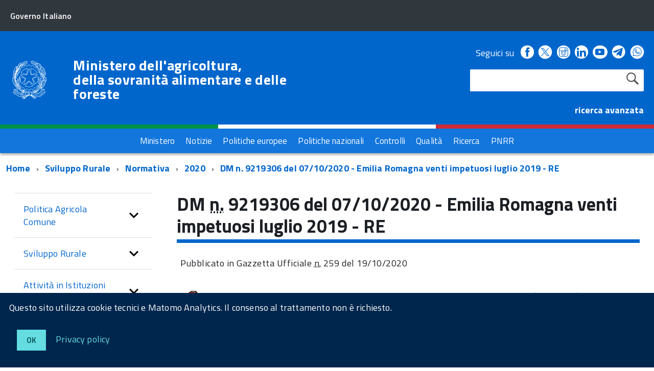

--- FILE ---
content_type: text/html; charset=ISO-8859-1
request_url: https://www.masaf.gov.it/flex/cm/pages/ServeBLOB.php/L/IT/IDPagina/16124
body_size: 9682
content:
<!DOCTYPE html>
<!--[if IE 8]><html class="no-js ie89 ie8" lang="it"><![endif]-->
<!--[if IE 9]><html class="no-js ie89 ie9" lang="it"><![endif]-->
<!--[if (gte IE 9)|!(IE)]><!-->
<html class="no-js" lang="it">
<!--<![endif]-->
<head>
<!--

		FlexCMP - Digital Experience Platform (DXP)
		v. 7.9.07 - 2024
		(c) 2000-2024 Deda Digital s.r.l. - Bologna, Italy - www.flexcmp.com - www.deda.digital
	-->
		<meta name='generator' content='FlexCMP - www.flexcmp.com' />
	

	<meta http-equiv="Content-Type" content="text/html; charset=utf-8" />
	<meta http-equiv="x-ua-compatible" content="ie=edge">
	<meta name="viewport" content="width=device-width, initial-scale=1">

	<!-- <link rel="preload" href="/flex/TemplatesUSR/Site/IT/script/IWT.min.js" as="script"> -->
	<!--
	In alternativa a WebFontLoader Ã¨ possibile caricare il font direttamente da Google
	  <link href='//fonts.googleapis.com/css?family=Titillium+Web:400,400italic,700,' rel='stylesheet' type='text/css' />
	o dal repository locale (src/fonts)
	-->
  
	<script type="text/javascript">
		WebFontConfig = {
		  google: {
			families: ['Titillium+Web:300,400,600,700,400italic:latin']
		  }
		};
		(function() {
		  var wf = document.createElement('script');
		  wf.src = '/flex/TemplatesUSR/Site/IT/script/webfont.js';
		  wf.type = 'text/javascript';
		  wf.async = 'true';
		  var s = document.getElementsByTagName('script')[0];
		  s.parentNode.insertBefore(wf, s);
		})();
	</script>
	
	<link rel="stylesheet" href="https://maxcdn.bootstrapcdn.com/bootstrap/3.3.7/css/bootstrap.min.css" >
	
	<!-- include HTML5shim per Explorer 8 -->
	<script src="/flex/TemplatesUSR/Site/IT/script/modernizr.js"></script>
	<script src="/flex/TemplatesUSR/Site/IT/script/jquery.min.js"></script>
<!--	
	<script>
		$(window).load(function () {
			
			// Caricamento HomePage Tabs
			$.getScript( "/flex/TemplatesUSR/Site/IT/script/easy-responsive-tabs.js", function( data, textStatus, jqxhr ) {
				console.log( data ); // Data returned
				console.log( textStatus ); // Success
				console.log( jqxhr.status ); // 200
				console.log( "Load was performed." );
				$('#verticalTabNews').easyResponsiveTabs({
					type: 'vertical',
					width: 'auto',
					fit: true
				});
				$('#verticalTab').easyResponsiveTabs({
					type: 'vertical',
					width: 'auto',
					fit: true
				});
			});
			
			// Espande il menu se una voce Ã¨ selezionata
			$("#sottomenuNav .LIStrong").attr("aria-expanded","true");
			
			// SOTTOMENU Responsive
			var $window = $(window);
			function checkWidth() {
				var windowsize = $window.width();
				if (windowsize < 976) {
					$("#sottomenuNav").detach().appendTo("#sottomenu .Offcanvas-content")
				} else {
					$("#sottomenuNav").detach().appendTo("#colMenuSx .sottomenuDiv")
				}
			}
			checkWidth();
			$(window).resize(checkWidth);
			
		});
	</script>	-->

	<!-- favicon schede browser -->
	<link rel="icon" href="/flex/TemplatesUSR/Site/IT/images/favicon_stellone.ico">	

	<link media="all" rel="stylesheet" href="/flex/TemplatesUSR/Site/IT/css/build.css">
	<link media="all" rel="stylesheet" href="/flex/TemplatesUSR/Site/IT/css/font.css">
	
	<!-- css che sovrascrive le classi Agid e aggiunge nuove classi-->
	<link media="all" rel="stylesheet" href="/flex/TemplatesUSR/Site/IT/css/mipaaf.css">
	
	<!-- css di Agrometeorologia -->
	<link media="all" rel="stylesheet" href="/flex/TemplatesUSR/Site/IT/css/Agrometeorologia.css">
	
	<!-- css per i TAB in homepage -->
	<link media="all" rel="stylesheet" href="/flex/TemplatesUSR/Site/IT/css/easy-responsive-tabs.css">

 	<!-- START INDEX --><title>Masaf - DM n. 9219306 del 07/10/2020 - Emilia Romagna venti impetuosi luglio 2019 - RE</title><!-- STOP INDEX -->

	
<!-- Matomo -->
<script>
  var _paq = window._paq = window._paq || [];
  /* tracker methods like "setCustomDimension" should be called before "trackPageView" */
  _paq.push(['trackPageView']);
  _paq.push(['enableLinkTracking']);
  (function() {
    var u="https://ingestion.webanalytics.italia.it/";
    _paq.push(['setTrackerUrl', u+'matomo.php']);
    _paq.push(['setSiteId', '12534']);
    var d=document, g=d.createElement('script'), s=d.getElementsByTagName('script')[0];
    g.async=true; g.src=u+'matomo.js'; s.parentNode.insertBefore(g,s);
  })();
</script>
<!-- End Matomo Code -->
  

<!-- Global site tag (gtag.js) - Google Analytics -->
<!-- <script async src="https://www.googletagmanager.com/gtag/js?id=G-NY2RX1P4TT"></script>  -->
<!-- <script>
  window.dataLayer = window.dataLayer || [];
  function gtag(){dataLayer.push(arguments);}
  gtag('js', new Date());

  gtag('config', 'G-NY2RX1P4TT');
</script> -->
<!-- Google Tag Manager -->
<!-- <script>(function(w,d,s,l,i){w[l]=w[l]||[];w[l].push({'gtm.start':
new Date().getTime(),event:'gtm.js'});var f=d.getElementsByTagName(s)[0],
j=d.createElement(s),dl=l!='dataLayer'?'&l='+l:'';j.async=true;j.src=
'https://www.googletagmanager.com/gtm.js?id='+i+dl;f.parentNode.insertBefore(j,f);
})(window,document,'script','dataLayer','GTM-TVMPSQS');</script> -->
<!-- End Google Tag Manager -->
<link rel='canonical' href='flex/cm/pages/ServeBLOB.php/L/IT/IDPagina/16124' />
<link rel='alternate' href='flex/cm/pages/ServeBLOB.php/L/IT/IDPagina/16124' hreflang='it' />
<meta property="og:title" content="DM n. 9219306 del 07/10/2020 - Emilia Romagna venti impetuosi luglio 2019 - RE" />
<meta property="og:type" content="article" />
<meta property="og:url" content="https://www.masaf.gov.it/flex/cm/pages/ServeBLOB.php/L/IT/IDPagina/16124" />
<meta property="og:site_name" content="www.masaf.gov.it" />
<meta property="og:description" content=" " />
<meta name="twitter:card" content="summary" />
<meta name="twitter:site" content="www.masaf.gov.it" />
<meta name="twitter:creator" content="FlexCMP" />
<meta name="twitter:title" content="DM n. 9219306 del 07/10/2020 - Emilia Romagna venti impetuosi luglio 2019 - RE" />
<meta name="twitter:description" content=" " />

</head>

<body class="t-Pac fx-idp-16124 fx-cl-80040 fx-cl-21300 fx-cl-21400 fx-cl-21041 fx-cl-21050 fx-cl-21955 fx-cl-91100 fx-cl-94010 mac chrome vma-131 vmi-0">

    <!-- Google Tag Manager (noscript) -->
<noscript><iframe src="https://www.googletagmanager.com/ns.html?id=GTM-TVMPSQS"
height="0" width="0" style="display:none;visibility:hidden"></iframe></noscript>
<!-- End Google Tag Manager (noscript) -->
    <div id="cookie-bar" class="CookieBar js-CookieBar u-background-95 u-padding-r-all" aria-hidden="true">
      <p class="u-color-white u-text-r-xs u-lineHeight-m u-padding-r-bottom">Questo sito utilizza cookie tecnici e Matomo Analytics. Il consenso al trattamento non &egrave richiesto.
      </p>
      <p>
        <button class="Button Button--default u-text-r-xxs js-cookieBarAccept u-inlineBlock u-margin-r-all">Ok</button>
        <a href="/flex/cm/pages/ServeBLOB.php/L/IT/IDPagina/5911#Cookie" class="u-text-r-xs u-color-teal-50">Privacy policy</a>
      </p>
    </div>
    
        <ul class="Skiplinks js-fr-bypasslinks u-hiddenPrint">
      <li><a href="#CorpoPagina">Vai al contenuto</a></li>
      <li><a href="#sottomenuNav">Vai al menu di sezione</a></li>      
      <li><a href="#menu" class="js-fr-offcanvas-open" aria-controls="menu" aria-label="Vai al menu principale" title="Vai al menu principale">Vai al menu principale</a></li>
      <li><a href="#main">Vai al percorso di navigazione</a></li>
    </ul>
	
	<!-- TESTATA  -->
	
<header class="Header Headroom--fixed js-Headroom u-hiddenPrint">

	<div class="Header-banner ">
		<div class="Header-owner Headroom-hideme ">
		  <a href="http://www.governo.it/"><span>Governo Italiano</span></a>
		  
		</div>
	  </div>
	
	  <div class="Header-navbar ">
		<div class="u-layout-wide Grid Grid--alignMiddle u-layoutCenter">
		  <div class="Header-logo Grid-cell" aria-hidden="true">
			<a href="https://www.masaf.gov.it/flex/cm/pages/ServeBLOB.php/L/IT/IDPagina/202" tabindex="-1">
			  <img src="/flex/TemplatesUSR/Site/IT/images/logo75.svg" alt="logo repubblica">
			</a>
		  </div>
	
		  <div class="Header-title Grid-cell">
			<h1 class="Header-titleLink">
			  <a href="https://www.masaf.gov.it/flex/cm/pages/ServeBLOB.php/L/IT/IDPagina/202">
				Ministero dell'agricoltura,<br />
				della sovranit&agrave; alimentare e delle foreste
			  </a>
			</h1>
		  </div>
	
		  <div class="Header-searchTrigger Grid-cell">
			<button aria-controls="header-search" class="js-Header-search-trigger Icon Icon-search "
			  title="attiva il form di ricerca" aria-label="attiva il form di ricerca" aria-hidden="false">
			</button>
			<button aria-controls="header-search" class="js-Header-search-trigger Icon Icon-close u-hidden "
			  title="disattiva il form di ricerca" aria-label="disattiva il form di ricerca" aria-hidden="true">
			</button>
		  </div>
		  
	
		  <!-- SOCIAL -->
		  <div class="Header-utils Grid-cell">
			<div class="Header-social Headroom-hideme">
			  <p>Seguici su</p>
			  <ul class="Header-socialIcons">
				
				<li><a href="https://www.facebook.com/Masafsocial" title="Facebook - Link esterno"><span class="Icon-facebook"></span>
				<span class="u-hiddenVisually">Facebook</span></a></li>
				
				<!-- <li><a href="https://twitter.com/socialmasaf" title="Twitter - Link esterno"><span class="Icon-twitter"></span>
				<span class="u-hiddenVisually">Twitter</span></a></li> -->
				
		<!-- Da mipaaf.css - PER INSERIRE L'ICONA DI TWITTER-X -->
				<li><a href="https://x.com/socialmasaf" title="X - Link esterno"><span class="twitter-x_header"></span>
				<span class="u-hiddenVisually">X</span></a></li>
				
				<li><a href="https://www.instagram.com/masafsocial" title="Instagram - Link esterno"><span class="Icon-instagram"></span>
				<span class="u-hiddenVisually">Instagram</span></a></li>
				
				<li><a href="https://it.linkedin.com/company/masaf" title="Linkedin - Link esterno"><span class="Icon-linkedin"></span>
				<span class="u-hiddenVisually">Linkedin</span></a></li>
				
				<li><a href="https://www.youtube.com/user/Mipaaf" title="Youtube - Link esterno"><span class="Icon-youtube"></span>
				<span class="u-hiddenVisually">Youtube</span></a></li>
				
		<!-- Da mipaaf.css - PER INSERIRE L'ICONA DI TELEGRAM -->
				<li><a href="https://t.me/MIPAAF" title="Telegram - Link esterno"><span class="telegram_header"></span>
				<span class="u-hiddenVisually">Telegram</span></a></li>
				
		<!-- Da mipaaf.css - PER INSERIRE L'ICONA DI WHATSAPP -->
				<li><a href="https://www.whatsapp.com/channel/0029Va81clcAInPquHa8Ek1N" title="Whatsapp - Link esterno"><span class="whatsapp_header"></span>
				<span class="u-hiddenVisually">Whatsapp</span></a></li>				
				
		<!-- Dal CSS online di font-awesome (richiamato in HeaderPagina.txt) utilizzo le classi "fa fa-telegram" 
					PER INSERIRE L'ICONA DI TELEGRAM -->
			<!--<li><a href="https://t.me/MIPAAF" title="Telegram - Sito esterno"><span class="fa fa-telegram" style="font-size:2.6rem!important;color:white"></span>
				<span class="u-hiddenVisually">Telegram</span></a></li>-->
				
			<!--<li><a href="http://www.slideshare.net/MipaafSocial" title="Slideshare - Sito esterno"><span class="Icon-slideshare"></span>
				<span class="u-hiddenVisually">Slideshare</span></a></li>-->
			  
			  </ul>
			</div>
			
			
			<!-- RICERCA -->
			<div class="Header-search" id="header-search">
				
<form id='F1'  method='post' action='https://www.masaf.gov.it/flex/cm/FixedPages/Common/Search.v3.php/L/IT/s/1' enctype='multipart/form-data'>
    <div id="search" class="Form-field Form-field--withPlaceholder Grid u-background-white u-color-grey-30 u-borderRadius-s"> 
        <label title="Cerca nel sito" for="text" class="GoAway" accesskey="R">Cerca</label>
        <input type='text' id='text' name='text' value='' maxlength='40' class='Input Form-input Form-input--ultraLean Grid-cell u-sizeFill u-text-r-s u-color-black u-text-r-xs u-borderRadius-s' />
        <input type='submit' id='btnOK' name='btnOK' value='Cerca'  class='Submit cerca'/>
         <input type='hidden' id='mime' name='mime' value='text/html' />
	<div class="clear">&nbsp;</div>
    </div> 

<div><input type='hidden' name='HaveDataF1' id='HaveDataF1' value='1' /></div>

</form>

			</div>
			   <strong>
				<a href="/flex/cm/FixedPages/Common/Search.v3.php/L/IT/s/2" style="color:#FFFFFF" alt="">ricerca avanzata</a>			
			  </strong>
		
		  </div>
	
		
		
		  <div class="Header-toggle Grid-cell">
			<a class="Hamburger-toggleContainer js-fr-offcanvas-open u-nojsDisplayInlineBlock u-lg-hidden u-md-hidden" href="#menu"
			  aria-controls="menu" aria-label="accedi al menu" title="accedi al menu">
			  <span class="Hamburger-toggle" role="presentation"></span>
			  <span class="Header-toggleText" role="presentation">Menu</span>
			</a>
		  </div>
	
		</div>
	  </div>
	  <!-- Header-navbar -->
	
	<!-- Bandiera italiana -->
	<div class="flag_container clearfix">
        <div class="green clearfix"></div>
        <div class="white clearfix"></div>
        <div class="red clearfix"></div>
    </div>
	
		<!-- MENU ORIZZONTALE -->
		<div class="Headroom-hideme2 u-textCenter u-hidden u-sm-hidden u-md-block u-lg-block" >
			
			<nav class="menuOrizzontale u-background-40">
			<h2 class="u-hiddenVisually">Menu</h2>
			
<ol>
<li><a href='https://www.masaf.gov.it/flex/cm/pages/ServeBLOB.php/L/IT/IDPagina/8' title='' ><span>Ministero</span></a></li>
<li><a href='https://www.masaf.gov.it/flex/cm/pages/ServeBLOB.php/L/IT/IDPagina/9' title='' ><span>Notizie</span></a></li>
<li><a href='https://www.masaf.gov.it/flex/cm/pages/ServeBLOB.php/L/IT/IDPagina/7679' title='' ><span>Politiche europee</span></a></li>
<li><a href='https://www.masaf.gov.it/flex/cm/pages/ServeBLOB.php/L/IT/IDPagina/7681' title='' ><span>Politiche nazionali</span></a></li>
<li><a href='https://www.masaf.gov.it/flex/cm/pages/ServeBLOB.php/L/IT/IDPagina/7683' title='' ><span>Controlli</span></a></li>
<li><a href='https://www.masaf.gov.it/flex/cm/pages/ServeBLOB.php/L/IT/IDPagina/309' title='' ><span>Qualit&agrave;</span></a></li>
<li><a href='https://www.masaf.gov.it/flex/cm/pages/ServeBLOB.php/L/IT/IDPagina/9064' title='' ><span>Ricerca</span></a></li>
<li><a href='https://www.masaf.gov.it/flex/cm/pages/ServeBLOB.php/L/IT/IDPagina/17911' title='' ><span>PNRR</span></a></li>
</ol>


			</nav>
		</div>
</header>	
	
		<!-- MENU NASCOSTO-->
		<div class="Offcanvas Offcanvas--right Offcanvas--modal js-fr-offcanvas u-jsVisibilityHidden u-nojsDisplayNone u-hiddenPrint" id="menu">
			<div class="Offcanvas-content u-background-white">
				<div class="Offcanvas-toggleContainer u-background-70 u-jsHidden">
				  <a class="Hamburger-toggleContainer u-block u-color-white u-padding-bottom-xxl u-padding-left-s u-padding-top-xxl js-fr-offcanvas-close"
					aria-controls="menu" aria-label="esci dalla navigazione" title="esci dalla navigazione" href="#">
					<span class="Hamburger-toggle is-active" aria-hidden="true"></span>
				  </a>
				</div>
				<nav class="Linklist Linklist--padded Treeview Treeview--default js-Treeview u-text-r-xs">
					<h2 class="u-hiddenVisually">Menu di navigazione</h2>
					
<ol>
<li><a href='https://www.masaf.gov.it/flex/cm/pages/ServeBLOB.php/L/IT/IDPagina/8' title='' ><span>Ministero</span></a></li>
<li><a href='https://www.masaf.gov.it/flex/cm/pages/ServeBLOB.php/L/IT/IDPagina/9' title='' ><span>Notizie</span></a></li>
<li><a href='https://www.masaf.gov.it/flex/cm/pages/ServeBLOB.php/L/IT/IDPagina/7679' title='' ><span>Politiche europee</span></a></li>
<li><a href='https://www.masaf.gov.it/flex/cm/pages/ServeBLOB.php/L/IT/IDPagina/7681' title='' ><span>Politiche nazionali</span></a></li>
<li><a href='https://www.masaf.gov.it/flex/cm/pages/ServeBLOB.php/L/IT/IDPagina/7683' title='' ><span>Controlli</span></a></li>
<li><a href='https://www.masaf.gov.it/flex/cm/pages/ServeBLOB.php/L/IT/IDPagina/309' title='' ><span>Qualit&agrave;</span></a></li>
<li><a href='https://www.masaf.gov.it/flex/cm/pages/ServeBLOB.php/L/IT/IDPagina/9064' title='' ><span>Ricerca</span></a></li>
<li><a href='https://www.masaf.gov.it/flex/cm/pages/ServeBLOB.php/L/IT/IDPagina/17911' title='' ><span>PNRR</span></a></li>
</ol>


				</nav>
			 </div>
		</div>
		
		<!-- SOTTOMENU NASCOSTO-->
		<div class="Offcanvas Offcanvas--right Offcanvas--modal js-fr-offcanvas u-jsVisibilityHidden u-nojsDisplayNone u-hiddenPrint" id="sottomenu">
			<div class="Offcanvas-content u-background-white">
				<div class="Offcanvas-toggleContainer u-background-70 u-jsHidden">
				  <a class="Hamburger-toggleContainer u-block u-color-white u-padding-bottom-xxl u-padding-left-s u-padding-top-xxl js-fr-offcanvas-close"
					aria-controls="menu" aria-label="esci dalla navigazione" title="esci dalla navigazione" href="#">
					<span class="Hamburger-toggle is-active" aria-hidden="true"></span>
				  </a>
				</div>
			</div>
		</div>
    
    
    <main id="main">
			<!-- INIZIO ESPLORA SOTTOMENU -->
	<p class="u-md-hidden u-lg-hidden u-padding-all-xs u-padding-left-m u-text-m u-background-grey-20">
		
		<a href="#sottomenu" class="js-scrollTo u-text-r-s u-textClean u-color-grey-50 u-alignMiddle js-fr-offcanvas-open" aria-controls="sottomenu" aria-label="accedi al sottomenu">
		<span class="Icon-list u-text-r-xl u-alignMiddle u-padding-right-xs" aria-hidden="true"></span> Naviga</a>
	</p>
	<!-- FINE ESPLORA SOTTOMENU -->
        
		<!-- INIZIO BREADCRUMB -->
	<div class="u-layout-wide u-layoutCenter u-layout-withGutter u-padding-r-bottom u-padding-r-top">
		<nav aria-label="sei qui:">
		  <h2 class="u-hiddenVisually">Percorso di navigazione</h2>
		  <ul class="Breadcrumb">
			<li class="Breadcrumb-item"><a class="Breadcrumb-link u-color-50" href="https://www.masaf.gov.it/flex/cm/pages/ServeBLOB.php/L/IT/IDPagina/202" lang="en" title="Torna alla pagina iniziale del sito">Home</a></li>
			<!-- BreadCrumb -->



<li class="Breadcrumb-item"><a class="Breadcrumb-link u-color-50" href='https://www.masaf.gov.it/svilupporurale' title="Sviluppo Rurale">Sviluppo Rurale</a></li>


<li class="Breadcrumb-item"><a class="Breadcrumb-link u-color-50" href='https://www.masaf.gov.it/flex/cm/pages/ServeBLOB.php/L/IT/IDPagina/104' title="Normativa">Normativa</a></li>


<li class="Breadcrumb-item"><a class="Breadcrumb-link u-color-50" href='https://www.masaf.gov.it/flex/cm/pages/ServeBLOB.php/L/IT/IDPagina/104/YY/2020' title="2020">2020</a></li>

<li class="Breadcrumb-item"><a class="Breadcrumb-link u-color-50" href="#main">DM n. 9219306 del 07/10/2020 - Emilia Romagna venti impetuosi luglio 2019 - RE</a></li>


<!-- -->



	
		  </ul>
		</nav>
	</div>
<!-- FINE BREADCRUMB -->
         
         <section class="u-layout-wide u-layout-withGutter u-layoutCenter u-padding-r-top">
            <div class="Grid Grid--withGutter">
            
            	<!-- INIZIO MENU DI SEZIONE -->
                <div class="Grid-cell u-sm-size1of1 u-md-size1of4 u-lg-size1of4 u-padding-right-l u-padding-left-l" id="colMenuSx">
                    <div class="sottomenuDiv u-color-70 u-text-r-l u-padding-r-bottom">
                        <nav class="Linklist Linklist--padded Treeview Treeview--default js-Treeview u-text-r-xs" id="sottomenuNav">
                            <h2 class="u-hiddenVisually">menu di sezione</h2>
                            
<ol>
<li><a href='https://www.masaf.gov.it/flex/cm/pages/ServeBLOB.php/L/IT/IDPagina/287' title='' ><span>Politica Agricola Comune</span></a><ol>
<li><a href='https://www.masaf.gov.it/flex/cm/pages/ServeBLOB.php/L/IT/IDPagina/12126' title='' ><span>PAC 2023/2027</span></a><ol>
<li><a href='https://www.masaf.gov.it/flex/cm/pages/ServeBLOB.php/L/IT/IDPagina/12127' title='' ><span>Tappe della riforma PAC 2023-2027</span></a></li>
<li><a href='https://www.masaf.gov.it/flex/cm/pages/ServeBLOB.php/L/IT/IDPagina/13253' title='' ><span>Documenti nazionali</span></a></li>
</ol>
</li>
<li><a href='https://www.masaf.gov.it/flex/cm/pages/ServeBLOB.php/L/IT/IDPagina/23575' title='' ><span>Riforma della PAC 2028-2034</span></a><ol>
<li><a href='https://www.masaf.gov.it/flex/cm/pages/ServeBLOB.php/L/IT/IDPagina/23576' title='' ><span>Tappe della riforma</span></a></li>
</ol>
</li>
<li><a href='https://www.masaf.gov.it/flex/cm/pages/ServeBLOB.php/L/IT/IDPagina/19868' title='' ><span>Assicurazioni agevolate - SRF.01</span></a><ol>
<li><a href='https://www.masaf.gov.it/flex/cm/pages/ServeBLOB.php/L/IT/IDPagina/23803' title='' ><span>SRF.01 anno 2026</span></a></li>
<li><a href='https://www.masaf.gov.it/flex/cm/pages/ServeBLOB.php/L/IT/IDPagina/22604' title='' ><span>SRF.01 anno 2025</span></a></li>
<li><a href='https://www.masaf.gov.it/flex/cm/pages/ServeBLOB.php/L/IT/IDPagina/21070' title='' ><span>SRF.01 anno 2024</span></a></li>
<li><a href='https://www.masaf.gov.it/flex/cm/pages/ServeBLOB.php/L/IT/IDPagina/21069' title='' ><span>SRF.01 anno 2023</span></a></li>
</ol>
</li>
<li><a href='https://www.masaf.gov.it/flex/cm/pages/ServeBLOB.php/L/IT/IDPagina/20427' title='' ><span>Fondi mutualit&agrave; danni - SRF.02 e Fondi mutualit&agrave; reddito - SRF.03</span></a><ol>
<li><a href='https://www.masaf.gov.it/flex/cm/pages/ServeBLOB.php/L/IT/IDPagina/24065' title='' ><span>SRF.02 - SRF.03 anno 2026</span></a></li>
<li><a href='https://www.masaf.gov.it/flex/cm/pages/ServeBLOB.php/L/IT/IDPagina/22771' title='' ><span>SRF.02 - SRF.03 anno 2025</span></a></li>
<li><a href='https://www.masaf.gov.it/flex/cm/pages/ServeBLOB.php/L/IT/IDPagina/22118' title='' ><span>SRF.02 - SRF.03 anno 2024</span></a></li>
<li><a href='https://www.masaf.gov.it/flex/cm/pages/ServeBLOB.php/L/IT/IDPagina/21432' title='' ><span>SRF.02 - SRF.03 anno 2023</span></a></li>
</ol>
</li>
<li><a href='https://www.masaf.gov.it/flex/cm/pages/ServeBLOB.php/L/IT/IDPagina/19453' title='' ><span>Fondo AGRICAT</span></a><ol>
<li><a href='https://www.masaf.gov.it/flex/cm/pages/ServeBLOB.php/L/IT/IDPagina/23448' title='' ><span>Fondo Agricat anno 2025</span></a></li>
<li><a href='https://www.masaf.gov.it/flex/cm/pages/ServeBLOB.php/L/IT/IDPagina/23447' title='' ><span>Fondo Agricat anno 2024</span></a></li>
<li><a href='https://www.masaf.gov.it/flex/cm/pages/ServeBLOB.php/L/IT/IDPagina/23449' title='' ><span>Fondo Agricat anno 2023</span></a></li>
</ol>
</li>
<li><a href='https://www.masaf.gov.it/flex/cm/pages/ServeBLOB.php/L/IT/IDPagina/4277' title='' ><span>PAC 2015/2022</span></a><ol>
<li><a href='https://www.masaf.gov.it/flex/cm/pages/ServeBLOB.php/L/IT/IDPagina/4305' title='' ><span>Sintesi dell&#039;accordo politico - Pagamenti diretti</span></a></li>
<li><a href='https://www.masaf.gov.it/flex/cm/pages/ServeBLOB.php/L/IT/IDPagina/4398' title='' ><span>Sintesi dell&#039;accordo politico - OCM Unica</span></a></li>
<li><a href='https://www.masaf.gov.it/flex/cm/pages/ServeBLOB.php/L/IT/IDPagina/4714' title='' ><span>Tappe della riforma della PAC 2014/2020</span></a></li>
<li><a href='https://www.masaf.gov.it/flex/cm/pages/ServeBLOB.php/L/IT/IDPagina/4715' title='' ><span>Documenti nazionali</span></a></li>
<li><a href='https://www.masaf.gov.it/flex/cm/pages/ServeBLOB.php/L/IT/IDPagina/4716' title='' ><span>Il Parlamento italiano e la riforma della PAC 2014/2020</span></a></li>
</ol>
</li>
<li><a href='https://www.masaf.gov.it/flex/cm/pages/ServeBLOB.php/L/IT/IDPagina/378' title='' ><span>OCM unica</span></a></li>
<li><a href='https://www.masaf.gov.it/flex/cm/pages/ServeBLOB.php/L/IT/IDPagina/811' title='' ><span>Pagamenti diretti</span></a></li>
<li><a href='https://www.masaf.gov.it/flex/cm/pages/ServeBLOB.php/L/IT/IDPagina/6551' title='' ><span>Organismi pagatori </span></a></li>
</ol>
</li>
<li><a href='https://www.masaf.gov.it/svilupporurale' title='' ><span>Sviluppo Rurale</span></a><ol>
<li><a href='https://www.masaf.gov.it/svilupporurale/podcast' title='' ><span>Podcast</span></a></li>
<li><a href='https://www.masaf.gov.it/flex/cm/pages/ServeBLOB.php/L/IT/IDPagina/11903' title='' ><span>PSRN</span></a><ol>
<li><a href='https://www.masaf.gov.it/flex/cm/pages/ServeBLOB.php/L/IT/IDPagina/11947' title='' ><span>Misura 4 - Sottomisura 4.3</span></a></li>
<li><a href='https://www.masaf.gov.it/flex/cm/pages/ServeBLOB.php/L/IT/IDPagina/11948' title='' ><span>Misura 10 - Sottomisura 10.2</span></a></li>
<li><a href='https://www.masaf.gov.it/flex/cm/pages/ServeBLOB.php/L/IT/IDPagina/11949' title='' ><span>Misura 16 - Sottomisura 16.2</span></a></li>
<li><a href='https://www.masaf.gov.it/flex/cm/pages/ServeBLOB.php/L/IT/IDPagina/11950' title='' ><span>Misura 17 - Gestione del rischio</span></a></li>
<li><a href='https://www.masaf.gov.it/flex/cm/pages/ServeBLOB.php/L/IT/IDPagina/11951' title='' ><span>Comitato di Sorveglianza (CdS)</span></a></li>
<li><a href='https://www.masaf.gov.it/flex/cm/pages/ServeBLOB.php/L/IT/IDPagina/11952' title='' ><span>Valutazione Ambientale Strategica (VAS)</span></a></li>
</ol>
</li>
<li><a href='https://www.masaf.gov.it/flex/cm/pages/ServeBLOB.php/L/IT/IDPagina/382' title='' ><span>Rete Rurale Nazionale</span></a><ol>
<li><a href='https://www.masaf.gov.it/flex/cm/pages/ServeBLOB.php/L/IT/IDPagina/3585' title='' ><span>Archivio novit&agrave;</span></a></li>
<li><a href='https://www.masaf.gov.it/flex/cm/pages/ServeBLOB.php/L/IT/IDPagina/3586' title='' ><span>Archivio normativa</span></a></li>
</ol>
</li>
<li><a href='https://www.masaf.gov.it/agrobiodiversita' title='' ><span>Agrobiodiversit&agrave;</span></a><ol>
<li><a href='https://www.masaf.gov.it/agrobiodiversita/rete' title='' ><span>Rete nazionale</span></a></li>
</ol>
</li>
<li><a href='https://www.masaf.gov.it/flex/cm/pages/ServeBLOB.php/L/IT/IDPagina/6128' title='' ><span>Regolamenti EUDR, EUTR, FLEGT</span></a><ol>
<li><a href='https://www.masaf.gov.it/flex/cm/pages/ServeBLOB.php/L/IT/IDPagina/21552' title='' ><span>Regolamento EUDR</span></a></li>
<li><a href='https://www.masaf.gov.it/flex/cm/pages/ServeBLOB.php/L/IT/IDPagina/17202' title='' ><span>Regolamento EUTR</span></a></li>
<li><a href='https://www.masaf.gov.it/flex/cm/pages/ServeBLOB.php/L/IT/IDPagina/17201' title='' ><span>Regolamento FLEGT</span></a></li>
</ol>
</li>
<li><a href='https://www.masaf.gov.it/flex/cm/pages/ServeBLOB.php/L/IT/IDPagina/9742' title='' ><span>Programmi 2014 - 2020</span></a><ol>
<li><a href='https://www.masaf.gov.it/flex/cm/pages/ServeBLOB.php/L/IT/IDPagina/381' title='' ><span>Programmi degli altri stati membri</span></a></li>
</ol>
</li>
<li><a href='https://www.masaf.gov.it/flex/cm/pages/ServeBLOB.php/L/IT/IDPagina/384' title='' ><span>Aiuti di Stato</span></a><ol>
<li><a href='https://www.masaf.gov.it/flex/cm/pages/ServeBLOB.php/L/IT/IDPagina/18173' title='' ><span>Quadro riepilogativo delle misure a sostegno delle imprese agricole, della pesca e dell&#039;acquacoltura colpite dalla crisi ucraina</span></a></li>
<li><a href='https://www.masaf.gov.it/flex/cm/pages/ServeBLOB.php/L/IT/IDPagina/17796' title='' ><span>Quadro temporaneo per le misure di aiuto di Stato a sostegno dell&#039;economia nell&#039;attuale emergenza del COVID19</span></a></li>
<li><a href='https://www.masaf.gov.it/flex/cm/pages/ServeBLOB.php/L/IT/IDPagina/12568' title='' ><span>Aiuti Sisma Centro Italia</span></a></li>
<li><a href='https://www.masaf.gov.it/flex/cm/pages/ServeBLOB.php/L/IT/IDPagina/12627' title='' ><span>Danni fauna selvatica</span></a></li>
<li><a href='https://www.masaf.gov.it/flex/cm/pages/ServeBLOB.php/L/IT/IDPagina/14542' title='' ><span>Calamit&agrave; naturali</span></a></li>
<li><a href='https://www.masaf.gov.it/flex/cm/pages/ServeBLOB.php/L/IT/IDPagina/14966' title='' ><span>Piano straordinario per la rigenerazione olivicola della Puglia</span></a></li>
<li><a href='https://www.masaf.gov.it/flex/cm/pages/ServeBLOB.php/L/IT/IDPagina/15742' title='' ><span>Misure in favore dell&#039;imprenditoria femminile in agricoltura</span></a></li>
<li><a href='https://www.masaf.gov.it/flex/cm/pages/ServeBLOB.php/L/IT/IDPagina/15016' title='' ><span>Cimice asiatica</span></a></li>
<li><a href='https://www.masaf.gov.it/pianoxylella' title='Piano Xylella' ><span>Piano Xylella</span></a></li>
</ol>
</li>
<li><a href='https://www.masaf.gov.it/flex/cm/pages/ServeBLOB.php/L/IT/IDPagina/380' title='' ><span>Vecchia programmazione</span></a><ol>
<li><a href='https://www.masaf.gov.it/flex/cm/pages/ServeBLOB.php/L/IT/IDPagina/379' title='' ><span>Programmi 2007 - 2013</span></a></li>
<li><a href='https://www.masaf.gov.it/flex/cm/pages/ServeBLOB.php/L/IT/IDPagina/771' title='' ><span>PSR 2000 - 2006</span></a></li>
<li><a href='https://www.masaf.gov.it/flex/cm/pages/ServeBLOB.php/L/IT/IDPagina/782' title='' ><span>POR 2000 - 2006</span></a></li>
<li><a href='https://www.masaf.gov.it/flex/cm/pages/ServeBLOB.php/L/IT/IDPagina/783' title='' ><span>Ristrutturazione Vigneti</span></a></li>
<li><a href='https://www.masaf.gov.it/flex/cm/pages/ServeBLOB.php/L/IT/IDPagina/795' title='' ><span>Leader +</span></a></li>
<li><a href='https://www.masaf.gov.it/flex/cm/pages/ServeBLOB.php/L/IT/IDPagina/798' title='' ><span>Twinning</span></a></li>
</ol>
</li>
</ol>
</li>
<li><a href='https://www.masaf.gov.it/flex/cm/pages/ServeBLOB.php/L/IT/IDPagina/6550' title='' ><span>Attivit&agrave; in Istituzioni UE</span></a><ol>
<li><a href='https://www.masaf.gov.it/flex/cm/pages/ServeBLOB.php/L/IT/IDPagina/375' title='' ><span>Parlamento europeo</span></a><ol>
<li><a href='https://www.masaf.gov.it/flex/cm/pages/ServeBLOB.php/L/IT/IDPagina/4118' title='' ><span>Attivit&agrave; del Parlamento europeo</span></a></li>
<li><a href='https://www.masaf.gov.it/flex/cm/pages/ServeBLOB.php/L/IT/IDPagina/4119' title='' ><span>Risoluzioni di carattere legislativo</span></a></li>
<li><a href='https://www.masaf.gov.it/flex/cm/pages/ServeBLOB.php/L/IT/IDPagina/4120' title='' ><span>Risoluzioni di iniziativa</span></a></li>
</ol>
</li>
<li><a href='https://www.masaf.gov.it/flex/cm/pages/ServeBLOB.php/L/IT/IDPagina/376' title='' ><span>Consiglio dell&#039;Unione europea</span></a><ol>
<li><a href='https://www.masaf.gov.it/flex/cm/pages/ServeBLOB.php/L/IT/IDPagina/4323' title='' ><span>Gruppo di lavoro del Consiglio per i prodotti di base - PROBA</span></a></li>
</ol>
</li>
<li><a href='https://www.masaf.gov.it/flex/cm/pages/ServeBLOB.php/L/IT/IDPagina/377' title='' ><span>Commissione europea</span></a></li>
</ol>
</li>
<li><a href='https://www.masaf.gov.it/flex/cm/pages/ServeBLOB.php/L/IT/IDPagina/9075' title='' ><span>Rapporti internazionali</span></a><ol>
<li><a href='https://www.masaf.gov.it/flex/cm/pages/ServeBLOB.php/L/IT/IDPagina/9100' title='' ><span>CSA - UE</span></a></li>
<li><a href='https://www.masaf.gov.it/flex/cm/pages/ServeBLOB.php/L/IT/IDPagina/9101' title='' ><span>Allargamento dell&#039;UE</span></a></li>
<li><a href='https://www.masaf.gov.it/flex/cm/pages/ServeBLOB.php/L/IT/IDPagina/9102' title='' ><span>Monitoraggio PAC</span></a></li>
<li><a href='https://www.masaf.gov.it/flex/cm/pages/ServeBLOB.php/L/IT/IDPagina/9103' title='' ><span>FAO</span></a></li>
<li><a href='https://www.masaf.gov.it/flex/cm/pages/ServeBLOB.php/L/IT/IDPagina/9104' title='' ><span>Codex Alimentarius</span></a></li>
<li><a href='https://www.masaf.gov.it/flex/cm/pages/ServeBLOB.php/L/IT/IDPagina/9105' title='' ><span>OMC</span></a></li>
<li><a href='https://www.masaf.gov.it/flex/cm/pages/ServeBLOB.php/L/IT/IDPagina/9106' title='' ><span>OCSE</span></a></li>
<li><a href='https://www.masaf.gov.it/flex/cm/pages/ServeBLOB.php/L/IT/IDPagina/823' title='' ><span>UNESCO</span></a></li>
<li><a href='https://www.masaf.gov.it/flex/cm/pages/ServeBLOB.php/L/IT/IDPagina/9108' title='' ><span>Negoziati bilaterali</span></a></li>
<li><a href='https://www.masaf.gov.it/flex/cm/pages/ServeBLOB.php/L/IT/IDPagina/9109' title='' ><span>Attualit&agrave; e News</span></a></li>
<li><a href='https://www.masaf.gov.it/flex/cm/pages/ServeBLOB.php/L/IT/IDPagina/9110' title='' ><span>Link utili</span></a></li>
</ol>
</li>
<li><a href='https://www.masaf.gov.it/flex/cm/pages/ServeBLOB.php/L/IT/IDPagina/17356' title='' ><span>Catena della solidariet&agrave;</span></a><ol>
<li><a href='https://www.masaf.gov.it/flex/cm/pages/ServeBLOB.php/L/IT/IDPagina/16894' title='' ><span>Programma indigenti</span></a></li>
<li><a href='https://www.masaf.gov.it/flex/cm/pages/ServeBLOB.php/L/IT/IDPagina/16886' title='' ><span>Programma sprechi alimentari</span></a></li>
</ol>
</li>
</ol>


                        </nav>
                    </div>
                    <br><br>
                    <!-- INIZIO LINK AMMINISTRATIVI -->
<div class="AdminLink">
	
</div>
<!-- FINE LINK AMMINISTRATIVI -->
                    <br>	
                </div>
                <!-- FINE MENU DI SEZIONE -->
                
                <div id="CorpoPagina" class="Grid-cell u-sm-size1of1 u-md-size3of4 u-lg-size3of4 u-padding-right-l u-padding-left-l">
                                    
                    <!-- START INDEX -->
<!-- Begin BLOB Content -->

<h2 class="u-text-h2">DM <abbr title='numero' lang='it'>n.</abbr> 9219306 del 07/10/2020 - Emilia Romagna venti impetuosi luglio 2019 - RE</h2>

<div class='viewPar BLOBAlignLeft'><p >Pubblicato in Gazzetta Ufficiale <abbr title='numero' lang='it'>n.</abbr> 259 del 19/10/2020<br /></p></div>
<div class='viewLineBreak'>&nbsp;</div><div class='blob-element-download BLOBAlignLeft'><a title='DM n. 9219306 del 07/10/2020 - Emilia Romagna venti impetuosi luglio 2019 - RE  (141.69 KB)' href="https://www.masaf.gov.it/flex/cm/pages/ServeAttachment.php/L/IT/D/6%252F1%252F0%252FD.323a6ac83ff767f0d560/P/BLOB%3AID%3D16124/E/pdf?mode=download"  class="viewLink viewLinkIMG "><img class='BLOBVAlignMiddle' src='https://www.masaf.gov.it/flex/TemplatesUSR/CM/TemplatesUSR-BLOB-img/Download/AcrobatPdf-Piccola.gif' alt=' (141.69 KB)' />DM n. 9219306 del 07/10/2020 - Emilia Romagna venti impetuosi luglio 2019 - RE<span class='BLOBDownloadSize'> (141.69 KB)</span></a><span class='BLOBHidden'>.</span></div>
<!-- End BLOB Content -->
<!-- STOP INDEX -->
                    
                    <div class="correlazioni">
                    
<ol>
<li><a href='https://www.masaf.gov.it/flex/cm/pages/ServeBLOB.php/L/IT/IDPagina/101' title='' ><span>Gare</span></a></li>
<li><a href='https://www.masaf.gov.it/flex/cm/pages/ServeBLOB.php/L/IT/IDPagina/102' title='' ><span>Concorsi</span></a></li>
<li><a href='https://www.masaf.gov.it/flex/cm/pages/ServeBLOB.php/L/IT/IDPagina/103' title='' ><span>Documenti</span></a></li>
<li class='LISel'><strong><a class='Sel' href='https://www.masaf.gov.it/flex/cm/pages/ServeBLOB.php/L/IT/IDPagina/104' title='' ><span>Normativa</span></a></strong></li>
<li><a href='https://www.masaf.gov.it/flex/cm/pages/ServeBLOB.php/L/IT/IDPagina/106' title='' ><span>Modulistica</span></a></li>
</ol>


                    </div>
                
                </div>
                
            </div>
		</section>  
 		
        		<!-- INIZIO FOOTER -->
        <div class="u-background-95 u-hiddenPrint">
            <div class="u-layout-wide u-layoutCenter u-layout-r-withGutter u-margin-top-xxl">
				<footer class="Footer u-background-95">
				
				  <div class="u-cf Grid Grid--withGutter">
					
					<div class="Footer-block Grid-cell u-md-size3of4 u-lg-size3of4">
						<img class="Footer-logo" src="/flex/TemplatesUSR/Site/IT/images/logo75.svg" alt="logo Repubblica Italiana">
						<p class="Footer-siteName new-Footer-sitename">
						  Ministero dell'agricoltura, della sovranit&agrave; alimentare e delle foreste
						</p>
					</div>
				  
					<div class="Footer-block Grid-cell u-md-size1of4 u-lg-size1of4">
					<!â€“-<img src="/flex/TemplatesUSR/Site/IT/images/LogoMipaaf_bianco_154dibase.png" alt="logo Mipaaf">
					</div>
					<div></div>
				  </div>
				
				  <div class="Grid Grid--withGutter">
					<h2 class="u-hiddenVisually">Menu Footer</h2>
					
					<div class="Footer-block Grid-cell u-md-size1of3 u-lg-size1of3 u-padding-top-xxl">
					  <h3 class="Footer-blockTitle u-textWeight-400">Ministro e Ministero</h3>
					  
<ol>
<li><a href='https://www.masaf.gov.it/flex/cm/pages/ServeBLOB.php/L/IT/IDPagina/172' title='' ><span>Ministro</span></a></li>
<li><a href='https://www.masaf.gov.it/flex/cm/pages/ServeBLOB.php/L/IT/IDPagina/173' title='' ><span>Sottosegretario di Stato D&#039;ERAMO</span></a></li>
<li><a href='https://www.masaf.gov.it/flex/cm/pages/ServeBLOB.php/L/IT/IDPagina/18851' title='' ><span>Sottosegretario di Stato LA PIETRA</span></a></li>
<li><a href='https://www.masaf.gov.it/flex/cm/pages/ServeBLOB.php/L/IT/IDPagina/621' title='' ><span>Uffici diretta collaborazione Ministro </span></a></li>
<li><a href='https://www.masaf.gov.it/flex/cm/pages/ServeBLOB.php/L/IT/IDPagina/20886' title='' ><span>Articolazione degli uffici del Ministero</span></a></li>
<li><a href='https://www.masaf.gov.it/flex/cm/pages/ServeBLOB.php/L/IT/IDPagina/623' title='' ><span>Organismo indipendente di valutazione della performance</span></a></li>
<li><a href='https://www.masaf.gov.it/flex/cm/pages/ServeBLOB.php/L/IT/IDPagina/254' title='' ><span>Storia del Ministero</span></a></li>
<li><a href='https://www.masaf.gov.it/flex/cm/pages/ServeBLOB.php/L/IT/IDPagina/179' title='' ><span>Biblioteca Storica Nazionale dell&#039;Agricoltura</span></a></li>
<li><a href='https://www.masaf.gov.it/flex/cm/pages/ServeBLOB.php/L/IT/IDPagina/6142' title='' ><span>Amministrazione trasparente</span></a></li>
</ol>


					</div>
					
					<div class="Footer-block Grid-cell u-md-size1of3 u-lg-size1of3 u-padding-top-xxl">
					  <h3 class="Footer-blockTitle u-textWeight-400">Sala Stampa</h3>
					  
<ol>
<li><a href='https://www.masaf.gov.it/flex/cm/pages/ServeBLOB.php/L/IT/IDPagina/331' title='' ><span>Comunicati stampa</span></a></li>
<li><a href='https://www.masaf.gov.it/flex/cm/pages/ServeBLOB.php/L/IT/IDPagina/17366' title='' ><span>Newsletter</span></a></li>
<li><a href='https://www.masaf.gov.it/flex/cm/pages/ServeBLOB.php/L/IT/IDPagina/17561' title='' ><span>Magazine pianeta PSR</span></a></li>
<li><a href='https://www.masaf.gov.it/flex/cm/pages/ServeBLOB.php/L/IT/IDPagina/196' title='' ><span>Campagne informative</span></a></li>
<li><a href='https://www.masaf.gov.it/flex/cm/pages/ServeBLOB.php/L/IT/IDPagina/646' title='' ><span>Campagne scolastiche</span></a></li>
<li><a href='https://www.masaf.gov.it/flex/cm/pages/ServeBLOB.php/L/IT/IDPagina/9325' title='' ><span>Patrocini - modalit&agrave;</span></a></li>
<li><a href='https://www.masaf.gov.it/logotipo_ministero' title='' ><span>Logotipo del Ministero</span></a></li>
</ol>


					</div>
					
					<div class="Footer-block Grid-cell u-md-size1of3 u-lg-size1of3 u-padding-top-xxl">
					  <h3 class="Footer-blockTitle u-textWeight-400">Servizi</h3>
					   
<ol>
<li><a href='https://www.masaf.gov.it/flex/cm/pages/ServeBLOB.php/L/IT/IDPagina/473' title='' ><span>Gare</span></a></li>
<li><a href='https://www.masaf.gov.it/flex/cm/pages/ServeBLOB.php/L/IT/IDPagina/161' title='' ><span>Concorsi</span></a></li>
<li><a href='https://www.masaf.gov.it/flex/cm/pages/ServeBLOB.php/L/IT/IDPagina/163' title='' ><span>Normativa</span></a></li>
<li><a href='https://www.masaf.gov.it/flex/cm/pages/ServeBLOB.php/L/IT/IDPagina/162' title='' ><span>Documenti</span></a></li>
<li><a href='https://www.masaf.gov.it/flex/cm/pages/ServeBLOB.php/L/IT/IDPagina/11925' title='' ><span>Servizi online</span></a></li>
<li><a href='https://www.masaf.gov.it/flex/cm/pages/ServeBLOB.php/L/IT/IDPagina/192' title='' ><span>Servizi del SIAN</span></a></li>
<li><a href='https://www.masaf.gov.it/flex/cm/pages/ServeBLOB.php/L/IT/IDPagina/190' title='' ><span>Comunicazione Pesca sportiva</span></a></li>
<li><a href='https://www.masaf.gov.it/flex/cm/pages/ServeBLOB.php/L/IT/IDPagina/8364' title='' ><span>Servizi di cooperazione applicativa</span></a></li>
<li><a href='https://www.masaf.gov.it/flex/cm/pages/ServeBLOB.php/L/IT/IDPagina/5078' title='' ><span>Registro nazionale delle variet&agrave; di vite</span></a></li>
</ol>


					</div>
					
					<div class="Footer-block Grid-cell u-md-size1of3 u-lg-size1of3 u-padding-top-xxl">
					  <h3 class="Footer-blockTitle u-textWeight-400">Contatti</h3>
					  <div class="Footer-subBlock">
						
						<address>
						  Via XX Settembre, 20<br>
						  00187 Roma<br>
						  Centralino Tel. (+39) 06.46651<br> 
						  C.F. 97099470581
					   </address>
					  </div>
					</div>
					
				
					<div class="Footer-block Grid-cell u-md-size1of3 u-lg-size1of3 u-padding-top-xxl">
					  <h3 class="Footer-blockTitle u-textWeight-400">Indirizzi di posta elettronica</h3>
					  <div class="Footer-subBlock">
						<!--<h3 class="Footer-subTitle">URP</h3>-->
						<p><a href="mailto:urp@masaf.gov.it">urp@masaf.gov.it</a></p>
						<!--<h3 class="Footer-subTitle">Indirizzo PEC</h3>-->
						<p><a href="mailto:urp@pec.masaf.gov.it">urp@pec.masaf.gov.it</a></p>
					  </div>
					</div>
				
					<div class="Footer-block Grid-cell u-md-size1of3 u-lg-size1of3 u-padding-top-xxl">
					  <h3 class="Footer-blockTitle u-textWeight-400">Seguici su</h3>
					  <div class="Footer-subBlock">
						<ul class="Footer-socialIcons">
							<li><a href="https://www.facebook.com/Masafsocial" title="Facebook - Link esterno"><span class="Icon-facebook"></span>
							<span class="u-hiddenVisually">Facebook</span></a></li>
							
							<!-- <li><a href="https://twitter.com/socialmasaf" title="Twitter - Link esterno"><span class="Icon-twitter"></span>
							<span class="u-hiddenVisually">Twitter</span></a></li> -->
							
							<!-- Da mipaaf.css - PER INSERIRE L'ICONA DI TWITTER-X -->
							<li><a href="https://x.com/socialmasaf" title="X - Link esterno"><span class="twitter-x_footer"></span>
							<span class="u-hiddenVisually">X</span></a></li>
							
							<li><a href="https://www.instagram.com/masafsocial" title="Instagram - Link esterno"><span class="Icon-instagram"></span>
							<span class="u-hiddenVisually">Instagram</span></a></li>
							
							<li><a href="https://it.linkedin.com/company/masaf" title="Linkedin - Link esterno"><span class="Icon-linkedin"></span>
							<span class="u-hiddenVisually">Linkedin</span></a></li>
							
							<li><a href="https://www.youtube.com/user/Mipaaf" title="Youtube - Link esterno"><span class="Icon-youtube"></span>
							<span class="u-hiddenVisually" >Youtube</span></a></li>
							
					<!-- Da mipaaf.css - PER INSERIRE L'ICONA DI TELEGRAM -->
							<li><a href="https://t.me/MIPAAF" title="Telegram - Link esterno"><span class="telegram_footer"></span>
							<span class="u-hiddenVisually">Telegram</span></a></li>
							
					<!-- Da mipaaf.css - PER INSERIRE L'ICONA WHATSAPP -->
							<li><a href="https://www.whatsapp.com/channel/0029Va81clcAInPquHa8Ek1N" title="Whatsapp - Link esterno"><span class="whatsapp_footer"></span>
							<span class="u-hiddenVisually">Whatsapp</span></a></li>							
							
					<!-- Dal CSS online di font-awesome (richiamato in HeaderPagina.txt) utilizzo le classi "fa fa-telegram" 
								PER INSERIRE L'ICONA DI TELEGRAM -->
						<!--<li><a href="https://t.me/MIPAAF" title="Telegram"><i class="fa fa-telegram" style="font-size:36px !important; aria-hidden="true" margin: 0 36px 0 0 !important;></i>
							<span class="u-hiddenVisually">Telegram</span></a></li>-->
							
						<!--<li><a href="https://www.flickr.com/photos/politicheagricole/" title="Flickr"><span class="Icon-flickr"></span>
							<span class="u-hiddenVisually">Flickr</span></a></li>-->
							
						<!--<li><a href="http://www.slideshare.net/MipaafSocial" title="Slideshare"><span class="Icon-slideshare"></span>
							<span class="u-hiddenVisually">Slideshare</span></a></li>-->
						</ul>
					  </div>
					</div>
				
				  </div>
				
				  
				  <div class="Grid Grid--withGutter Footer-links u-cf">
				  
						<div class="Footer-block Grid-cell u-md-size1of4 u-lg-size1of4">
							<span><!--Tutti i diritti riservati ï¿½ 2017--></span>
						</div>
					  
						<div class="Footer-block Grid-cell u-md-size3of4 u-lg-size3of4 u-textRight">
							
<ol>
<li><a href='https://www.masaf.gov.it/flex/cm/pages/ServeBLOB.php/L/IT/IDPagina/175' title='' ><span>URP</span></a></li>
<li><a href='https://www.masaf.gov.it/flex/cm/pages/ServeBLOB.php/L/IT/IDPagina/6' title='' ><span>Note Legali</span></a></li>
<li><a href='https://www.masaf.gov.it/flex/cm/pages/ServeBLOB.php/L/IT/IDPagina/5911' title='' ><span>Privacy</span></a></li>
<li><a href='https://www.masaf.gov.it/flex/cm/pages/ServeBLOB.php/L/IT/IDPagina/16750' title='' ><span>Social media policy</span></a></li>
<li><a href='https://www.masaf.gov.it/flex/cm/FixedPages/Common/SiteMapTree.php/L/IT' title='Mappa del Sito' ><span>Mappa del Sito</span></a></li>
<li><a href='https://www.masaf.gov.it/flex/cm/pages/ServeBLOB.php/L/IT/IDPagina/5' title='' ><span>Redazione</span></a></li>
<li><a href='https://www.masaf.gov.it/flex/cm/pages/ServeBLOB.php/L/IT/IDPagina/16504' title='' ><span>Intranet</span></a></li>
<li><a href='https://www.masaf.gov.it/flex/cm/pages/ServeBLOB.php/L/IT/IDPagina/6245' title='' ><span>Telefono e posta elettronica</span></a></li>
</ol>


						</div>
				   </div>
				
				</footer>
            </div>
        </div>
		<!-- FINE FOOTER -->
        
 		        <a href="#" title="torna all'inizio del contenuto" class="ScrollTop js-scrollTop js-scrollTo">
          <i class="ScrollTop-icon Icon-collapse" aria-hidden="true"></i>
          <span class="u-hiddenVisually">torna all'inizio del contenuto</span>
        </a>
        
	<!--</div>-->
	</main>
    
		<!--[if IE 8]>
	<script src="/flex/TemplatesUSR/Site/IT/script/respond.min.js"></script>
	<script src="/flex/TemplatesUSR/Site/IT/script/rem.min.js"></script>
	<script src="/flex/TemplatesUSR/Site/IT/script/selectivizr.js"></script>
	<script src="/flex/TemplatesUSR/Site/IT/script/slice.js"></script>
	<![endif]-->
	
	<!--[if lte IE 9]>
	<script src="/flex/TemplatesUSR/Site/IT/script/polyfill.min.js"></script>
	<![endif]-->
	
	
	<!-- sostituire questo percorso con quello degli assets javascript nel proprio sito web:
	Ã¨ il percorso, relativo alla webroot, della directory che contiene il file IWT.min.js e i file *.chunk.js-->
	<script>__PUBLIC_PATH__ = '/flex/TemplatesUSR/Site/IT/script/'</script>

	
	
	
	


<script type='text/javascript'>var gAppConfigure = {
	kBlankLinkMessage: ' (Questo collegamento aprirà una nuova finestra)',
		kBaseURL: 'https://www.masaf.gov.it/flex/cm/',
		kDataURL: 'https://www.masaf.gov.it/flex/',
	lang: 'IT',
	isDevel: false
};</script>
<script type='text/javascript' src='https://www.masaf.gov.it/flex/cm/js.7.8.15/jq/jquery.pack.js'></script>
<script type='text/javascript' src='https://www.masaf.gov.it/flex/cm/js.7.8.15/jq/FlexJS.js'></script>

<script type='text/plain' data-cookieconsent='statistics'>
	var gaJsHost = (('https:' == document.location.protocol) ? 'https://ssl.' : 'http://www.');
	document.write(unescape('%3Cscript src=\'' + gaJsHost + 'google-analytics.com/ga.js\' type=\'text/javascript\'%3E%3C/script%3E'));
</script>
<script type='text/plain' data-cookieconsent='statistics'>
	var pt = _gat._getTracker('UA-50043466-1');
	pt._trackPageview();
</script>

<script type='text/javascript' src='https://www.masaf.gov.it/flex/TemplatesUSR/assets/js/scriptInit.js'></script>
<script type='text/javascript' src='https://www.masaf.gov.it/flex/TemplatesUSR/assets/js/IWT.js'></script>
<script type='text/javascript' src='https://www.masaf.gov.it/flex/TemplatesUSR/assets/js/bootstrap.min.js'></script>
<script type='text/javascript' src='https://www.masaf.gov.it/flex/TemplatesUSR/assets/js/carousel.js'></script>

</body>
</html>